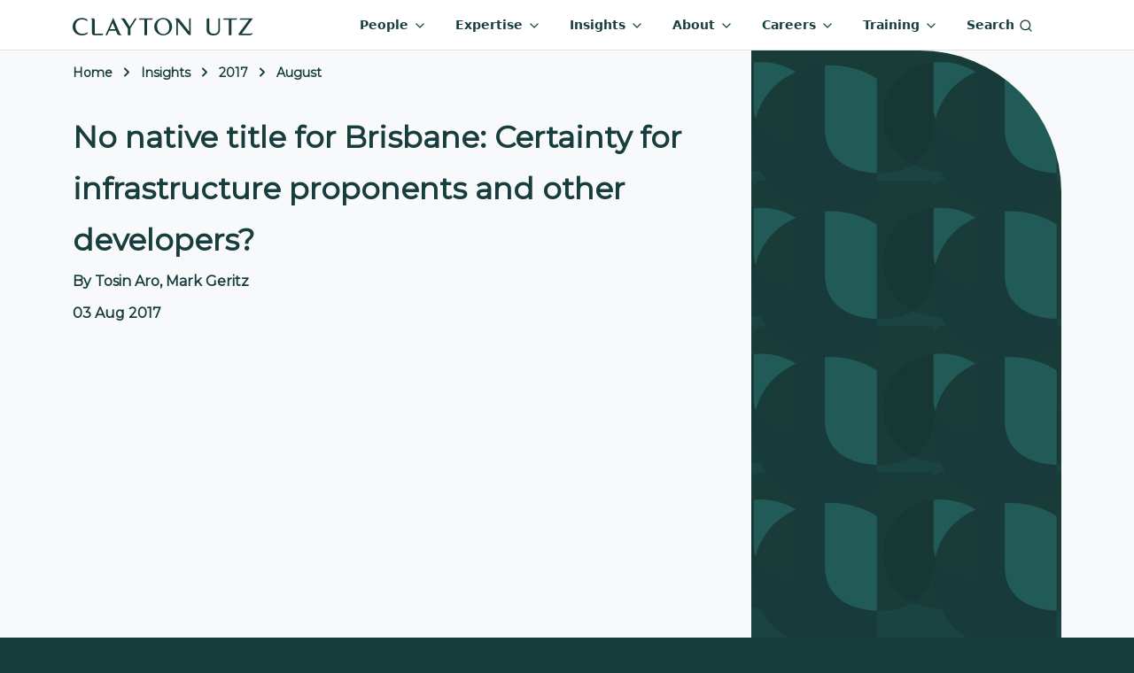

--- FILE ---
content_type: text/html; charset=utf-8
request_url: https://www.claytonutz.com/insights/2017/august/no-native-title-for-brisbane-certainty-for-infrastructure-proponents-and-other-developers
body_size: 12245
content:




<!DOCTYPE html>
<html lang="en" class="d-flex flex-column" style="background: var(--dark-green); background-image: url(/img/bg-pattern-midnight-transparent.webp);">

<head>
    <title>No native title for Brisbane: Certainty for infras... | Clayton Utz</title>
    
	
    <meta property="og:image" content="https://www.claytonutz.com/cfimages/CU-Insights.webp/public" />


    <meta charset="utf-8">
    <meta http-equiv="X-UA-Compatible" content="IE=edge" />
    <meta name="viewport" content="width=device-width, initial-scale=1" />
    <meta name="referrer" content="unsafe-url" />
        <meta name="description" content="The Full Federal Court has confirmed that native title no longer exists anywhere in Brisbane." />
    
	
    <link rel="canonical" href="https://www.claytonutz.com/insights/2017/august/no-native-title-for-brisbane-certainty-for-infrastructure-proponents-and-other-developers" />


    <!-- Montserrat font -->
    <link rel="preconnect" crossorigin href="https://fonts.googleapis.com">
    <link rel="preconnect" crossorigin href="https://fonts.gstatic.com">
    <link rel="preload" as="style" href="https://fonts.googleapis.com/css2?family=Montserrat&amp;display=swap">
    <link rel="stylesheet" href="https://fonts.googleapis.com/css2?family=Montserrat&amp;display=swap">
    <!-- End Montserrat font -->
    <!--BEGIN QUALTRICS WEBSITE FEEDBACK SNIPPET-->

    <script type='text/javascript'>

        (function(){var g=function(e,h,f,g){

        this.get=function(a){for(var a=a+"=",c=document.cookie.split(";"),b=0,e=c.length;b<e;b++){for(var d=c[b];" "==d.charAt(0);)d=d.substring(1,d.length);if(0==d.indexOf(a))return d.substring(a.length,d.length)}return null};

        this.set=function(a,c){var b="",b=new Date;b.setTime(b.getTime()+6048E5);b="; expires="+b.toGMTString();document.cookie=a+"="+c+b+"; path=/; "};

        this.check=function(){var a=this.get(f);if(a)a=a.split(":");else if(100!=e)"v"==h&&(e=Math.random()>=e/100?0:100),a=[h,e,0],this.set(f,a.join(":"));else return!0;var c=a[1];if(100==c)return!0;switch(a[0]){case "v":return!1;case "r":return c=a[2]%Math.floor(100/c),a[2]++,this.set(f,a.join(":")),!c}return!0};

        this.go=function(){if(this.check()){var a=document.createElement("script");a.type="text/javascript";a.src=g;document.body&&document.body.appendChild(a)}};

        this.start=function(){var t=this;"complete"!==document.readyState?window.addEventListener?window.addEventListener("load",function(){t.go()},!1):window.attachEvent&&window.attachEvent("onload",function(){t.go()}):t.go()};};

        try{(new g(100,"r","QSI_S_ZN_eE98P0ThYtV4Z8O","https://znee98p0thytv4z8o-claytonutz.siteintercept.qualtrics.com/SIE/?Q_ZID=ZN_eE98P0ThYtV4Z8O")).start()}catch(i){}})();

    </script>
    <div id='ZN_eE98P0ThYtV4Z8O'><!--DO NOT REMOVE-CONTENTS PLACED HERE--></div>

    <!--END WEBSITE FEEDBACK SNIPPET-->

    <script type="text/javascript">
        (function() {
          var didInit = false;
          function initMunchkin() {
            if(didInit === false) {
              didInit = true;
              Munchkin.init('682-JJA-780');
            }
          }
          var s = document.createElement('script');
          s.type = 'text/javascript';
          s.async = true;
          s.src = '//munchkin.marketo.net/munchkin.js';
          s.onreadystatechange = function() {
            if (this.readyState == 'complete' || this.readyState == 'loaded') {
              initMunchkin();
            }
          };
          s.onload = initMunchkin;
          document.getElementsByTagName('head')[0].appendChild(s);
        })();
    </script>
    <script type="text/javascript">

        (function(c,l,a,r,i,t,y){

            c[a]=c[a]||function(){(c[a].q=c[a].q||[]).push(arguments)};

            t=l.createElement(r);t.async=1;t.src="https://www.clarity.ms/tag/"+i;

            y=l.getElementsByTagName(r)[0];y.parentNode.insertBefore(t,y);

        })(window, document, "clarity", "script", "btggj6d6q9");

    </script>

    <style>
        
    </style>


    <link href="/sb/registered-css-bundle.css.v7" rel="stylesheet" />
    
</head>
<!-- Google tag (gtag.js) -->
<script async src="https://www.googletagmanager.com/gtag/js?id=G-JJ6H86W41E"></script>
<script>
    window.dataLayer = window.dataLayer || [];
    function gtag(){dataLayer.push(arguments);}
    gtag('js', new Date());

    gtag('config', 'G-JJ6H86W41E');
</script>

<!-- Start of HubSpot Embed Code -->

<script type="text/javascript" id="hs-script-loader" async defer src="//js-ap1.hs-scripts.com/441881041.js"></script>

<!-- End of HubSpot Embed Code -->

<body class="flex-grow-1" data-content-id="3820" data-content-key="8640ee35-64dc-4d1b-adfe-5f0a44e99b5d" data-content-folderpath="-1,1248,1483,3628,3797,3820" data-content-url="/insights/2017/august/no-native-title-for-brisbane-certainty-for-infrastructure-proponents-and-other-developers">
    <form method="post" id="form-pageview">
        <input type="hidden" name="key" value="8640ee35-64dc-4d1b-adfe-5f0a44e99b5d" />
        <input type="hidden" name="url" value="/insights/2017/august/no-native-title-for-brisbane-certainty-for-infrastructure-proponents-and-other-developers" />
        <input type="hidden" name="folderPath" value="-1,1248,1483,3628,3797,3820" />
    <input name="__RequestVerificationToken" type="hidden" value="CfDJ8L3vD7YZNaVBswHkuV2gCDE_mID-HEH5q_QY2qCzc6tVEVTuqMbCsmTnqbJKq1Kt8iRUcBPGo51oP8OuYdVjHf1Bx08d5hAhQLvX0WUw6IUJ-iEJQbFg8D9BHoAq0t23vAhvGwI35Q4q80h7Ch8vWNI" /></form>

    

<nav id="top-nav" class="navbar navbar-expand-lg">
    <div class="container">
        <a class="navbar-brand" href="/" aria-label="Home">
            <img src="https://www.claytonutz.com/cfimages/claytonutz.svg/public" alt="" width="204" height="20" />
        </a>
        <div>
            <a class="me-3 d-lg-none" aria-current="page" href="#collapse-nav-search" role="button"
               data-bs-toggle="collapse" data-hide-again="true" data-hide=".nav-level-1" aria-expanded="false">
                <i class="icon-s2" data-feather="search"></i>
            </a>
            <button class="navbar-toggler" type="button" data-bs-toggle="offcanvas"
                    data-bs-target="#navbarSupportedContent" aria-controls="navbarSupportedContent" aria-expanded="false"
                    aria-label="Toggle navigation">
                <span class="navbar-toggler-icon"></span>
            </button>
        </div>
        <div class="offcanvas offcanvas-end" id="navbarSupportedContent">
            <div class="offcanvas-header">
                <img src="https://www.claytonutz.com/cfimages/claytonutz.svg/public" alt="" width="204" height="20" />
                <button type="button" class="btn-close" data-hide=".collapse" data-bs-dismiss="offcanvas"
                        aria-label="Close"></button>
            </div>
            <ul class="mb-2 mb-lg-0 me-3 navbar-nav justify-content-end">
                <li class="nav-item dropdown">
                    <a class="nav-link" href="#collapse-nav-people" role="button" data-bs-toggle="collapse"
                       data-hide-again="true" data-hide=".nav-level-1" aria-expanded="false"
                       aria-controls="collapse-nav-people">
                        People <i class="icon-s1 d-none d-xl-inline" data-feather="chevron-down"></i>
                    </a>
                </li>
                <li class="nav-item dropdown">
                    <a class="nav-link " href="#collapse-nav-expertise" role="button" data-bs-toggle="collapse"
                       data-hide-again="true" data-hide=".nav-level-1" aria-expanded="false">
                        Expertise <i class="icon-s1 d-none d-xl-inline" data-feather="chevron-down"></i>
                    </a>
                </li>
                <li class="nav-item dropdown">
                    <a class="nav-link" href="#collapse-nav-insights" role="button" data-bs-toggle="collapse"
                       data-hide-again="true" data-hide=".nav-level-1" aria-expanded="false">
                        Insights <i class="icon-s1 d-none d-xl-inline" data-feather="chevron-down"></i>
                    </a>
                </li>
                <li class="nav-item dropdown">
                    <a class="nav-link " href="#collapse-nav-about" role="button" data-bs-toggle="collapse"
                       data-hide-again="true" data-hide=".nav-level-1" aria-expanded="false">
                        About <i class="icon-s1 d-none d-xl-inline" data-feather="chevron-down"></i>
                    </a>
                </li>
                <li class="nav-item dropdown">
                    <a class="nav-link " href="#collapse-nav-careers" role="button" data-bs-toggle="collapse"
                       data-hide-again="true" data-hide=".nav-level-1" aria-expanded="false">
                        Careers <i class="icon-s1 d-none d-xl-inline" data-feather="chevron-down"></i>
                    </a>
                </li>
                <li class="nav-item dropdown">
                    <a class="nav-link " href="#collapse-nav-training" role="button" data-bs-toggle="collapse"
                       data-hide-again="true" data-hide=".nav-level-1" aria-expanded="false">
                        Training <i class="icon-s1 d-none d-xl-inline" data-feather="chevron-down"></i>
                    </a>
                </li>
                <li class="nav-item d-none d-lg-block">
                    <a class="nav-link" aria-current="page" href="#collapse-nav-search" role="button"
                       data-bs-toggle="collapse" data-hide-again="true" data-hide=".nav-level-1"
                       aria-expanded="false">Search <i class="icon-s1" data-feather="search"></i></a>
                </li>
            </ul>
        </div>
        <!-- #region People DropDown -->
        <div class="collapse collapse-nav nav-level-1" id="collapse-nav-people">
            <div class="card card-body">
                <div class="container">
                    <div class="row">
                        <div class="col-12 col-lg-4">
                            <div class="bg-green h-100">
                                <div class="bg-body h-100" style="border-bottom-right-radius:5rem;">
                                    <div class="d-flex d-lg-none display-8 mb-4" data-hide=".collapse">
                                        <i class="me-2 icon-s1" data-feather="chevron-left"></i> Menu
                                    </div>
                                    <div class="display-2">People</div>
                                    <p>
                                        Your partners in success, blending deep legal knowledge with a genuine
                                        understanding of your needs.
                                    </p>
                                    <a href="/people" class="btn btn-primary btn-exp">Explore all people</a>
                                </div>
                            </div>
                        </div>

                        <div class="col-12 col-lg-8">
                            <div class="d-none d-lg-block">
                                <div class="display-3 mb-3">Find people by name</div>
                                <div class="d-flex justify-content-between py-1 cusearch-autocomplete-container mb-5 mb-lg-0 position-relative">
                                    <div class="me-2 flex-grow-1">
                                        <input autocomplete="off" type="text" data-doctypes="peopleProfile" data-searchfields="Name,SearchBoosters" class="rounded-pill w-100 cusearch-autocomplete-input" />
                                        <div class="cusearch-autocomplete-results hidden">
                                            <div class="cusearch-autocomplete-results-inner">
                                            </div>
                                        </div>
                                    </div>
                                    <button type="button"
                                            class="btn btn-primary btn-icon col rounded-pill ms-1 autocomplete-people-btn"
                                            style="flex: 0 0 82px;">
                                        <i data-feather="search"></i>
                                    </button>
                                </div>
                            </div>
                            <div class="display-3 my-3">Explore people by service</div>
                            <div class="nav-tile-ctr">
                                <a class="nav-tile"
                                   href="/search/people-search?keyword=&expertise=f8f2f1d8a874495a8417261443d861c6&SortBy=T">
                                    <img alt="" width="48" height="48" src="https://www.claytonutz.com/cfimages/Advisory.svg/public" data-class="services-list-icons icon-s3">
                                    Advisory
                                </a>
                                <a class="nav-tile align-items-center"
                                   href="/search/people-search?keyword=&expertise=4228543cb2ad445eb202ddc896ab84cf&SortBy=T">
                                    <img alt="" width="48" height="48" src="https://www.claytonutz.com/cfimages/Disputes.svg/public" data-class="services-list-icons icon-s3">
                                    Disputes
                                </a>
                                <a class="nav-tile"
                                   href="/search/people-search?keyword=&expertise=fc783d0f43234165b79b9b06a1b68dd0&SortBy=T">
                                    <img alt="" width="48" height="48" src="https://www.claytonutz.com/cfimages/Projects.svg/public" data-class="services-list-icons icon-s3">
                                    Projects
                                </a>
                                <a class="nav-tile"
                                   href="/search/people-search?keyword=&expertise=c74f545495e04ba99cb69170278d3e3a&SortBy=T">
                                    <img alt="" width="48" height="48" src="https://www.claytonutz.com/cfimages/Regulatory.svg/public" data-class="services-list-icons icon-s3">
                                    Regulatory
                                </a>
                                <a class="nav-tile"
                                   href="/search/people-search?keyword=&expertise=30111355416f410386c58b2cf8007aaa&SortBy=T">
                                    <img alt="" width="48" height="48" src="https://www.claytonutz.com/cfimages/Transactional.svg/public" classdata-class="services-list-icons icon-s3">
                                    Transactions
                                </a>
                            </div>
                        </div>
                    </div>
                </div>
            </div>
        </div>
        <!-- #endregion -->
        <!-- #region expertise -->
        <div class="collapse collapse-nav nav-level-1" id="collapse-nav-expertise">
            <div class="card card-body">
                <div class="container">
                    <div class="row">
                        <div class="col-sm-12 col-md-4">
                            <div>
                                <div class="d-flex d-lg-none display-8 mb-4" data-hide=".collapse">
                                    <i class="me-2 icon-s1" data-feather="chevron-left"></i> Menu
                                </div>

                                <div class="display-2">Expertise</div>
                                <p>
                                    Whatever your business needs, we've got the expertise to help you succeed.
                                </p>
                                <a href="/expertise" class="btn btn-primary rounded-pill mb-4">
                                    Explore
                                    all expertise
                                </a>
                            </div>
                        </div>
                        <div class="col-sm-12 col-md-4">
                            <div class="display-4 mb-2">Find services</div>
                            <a href="/services/advisory"
                               class="color-dark-green nav-li2 me-3">
                                <img alt="" src="https://www.claytonutz.com/cfimages/Advisory.svg/public" width="48" height="48" class="services-list-icons icon-s2">
                                Advisory
                            </a>
                            <a href="/services/dispute-resolution"
                               class="color-dark-green nav-li2 me-3">
                                <img alt="" src="https://www.claytonutz.com/cfimages/Disputes.svg/public" width="48" height="48" class="services-list-icons icon-s2">Disputes
                            </a>
                            <a href="/services/projects"
                               class="color-dark-green nav-li2 me-3">
                                <img alt="" src="https://www.claytonutz.com/cfimages/Projects.svg/public" width="48" height="48" class="services-list-icons icon-s2">
                                Projects
                            </a>
                            <a href="/services/regulatory"
                               class="color-dark-green nav-li2 me-3">
                                <img alt="" src="https://www.claytonutz.com/cfimages/Regulatory.svg/public" width="48" height="48" class="services-list-icons icon-s2">
                                Regulatory
                            </a>
                            <a href="/services/transactions"
                               class="color-dark-green nav-li2 me-3">
                                <img alt="" src="https://www.claytonutz.com/cfimages/Transactional.svg/public" width="48" height="48" class="services-list-icons icon-s2">
                                Transactions
                            </a>
                        </div>
                        <div class="col-sm-12 col-md-4 transition-zero nav-expertise-sub md-mh-330" id="expertise-spotlight">
                            <div class="display-4 mb-2">Explore by sector</div>

                            <a href="/sectors/consumer-retail" class="nav-li2">
                                <img alt="" width="32" height="32" src="https://www.claytonutz.com/cfimages/Retail.svg/public" data-class="icon-s2">
                                Consumer &amp; Retail
                            </a>
                            <a href="/sectors/digital-economy" class="nav-li2">
                                <img alt="" width="32" height="32" src="https://www.claytonutz.com/cfimages/Digital Economy.svg/public" data-class="icon-s2">
                                Digital Economy
                            </a>
                            <a href="/sectors/energy" class="nav-li2">
                                <img alt="" width="32" height="32" src="https://www.claytonutz.com/cfimages/Energy.svg/public" data-class="icon-s2">
                                Energy
                            </a>
                            <a href="/sectors/esg-sustainable-business" class="nav-li2">
                                <img alt="" width="32" height="32" src="https://www.claytonutz.com/cfimages/ESG.svg/public" data-class="icon-s2">
                                ESG &amp; Sustainable Business
                            </a>
                            <a href="/sectors/financial-services" class="nav-li2">
                                <img alt="" width="32" height="32" src="https://www.claytonutz.com/cfimages/Banks.svg/public" data-class="icon-s2">
                                Financial Services
                            </a>
                            <a href="/sectors/healthcare-pharmaceuticals" class="nav-li2">
                                <img alt="" width="32" height="32" src="https://www.claytonutz.com/cfimages/Health.svg/public" data-class="icon-s2">
                                Healthcare &amp; Pharmaceuticals
                            </a>
                            <a href="/sectors/housing" class="nav-li2">
                                <img alt="" width="32" height="32" src="https://www.claytonutz.com/cfimages/Housing.svg/public" data-class="icon-s2">
                                Housing
                            </a>
                            <a href="/sectors/infrastructure" class="nav-li2">
                                <img alt="" width="32" height="32" src="https://www.claytonutz.com/cfimages/Infrastructure.svg/public" data-class="icon-s2">
                                Infrastructure
                            </a>
                            <a href="/sectors/logistics-supply-chains" class="nav-li2">
                                <img alt="" width="32" height="32" src="https://www.claytonutz.com/cfimages/Logistics.svg/public" data-class="icon-s2">
                                Logistics &amp; Supply Chains
                            </a>
                            <a href="/sectors/mining-critical-minerals" class="nav-li2">
                                <img alt="" width="32" height="32" src="https://www.claytonutz.com/cfimages/Mining.svg/public" data-class="icon-s2">
                                Mining &amp; Critical Minerals
                            </a>
                            <a href="/sectors/private-capital" class="nav-li2">
                                <img alt="" width="32" height="32" src="https://www.claytonutz.com/cfimages/Capital.svg/public" data-class="icon-s2">
                                Private Capital
                            </a>
                            <a href="/sectors/public-sector" class="nav-li2">
                                <img alt="" width="32" height="32" src="https://www.claytonutz.com/cfimages/Government.svg/public" data-class="icon-s2">
                                Public Sector
                            </a>
                            <a href="/sectors/sports-media" class="nav-li2">
                                <img alt="" width="32" height="32" src="https://www.claytonutz.com/cfimages/Sports Media.svg/public" data-class="icon-s2">
                                Sports &amp; Media
                            </a>
                        </div>
                    </div>
                </div>
            </div>
        </div>
        <!-- #endregion expertise-->
        <!-- #region insights -->
        <div class="collapse collapse-nav nav-level-1" id="collapse-nav-insights">
            <div class="card card-body">
                <div class="container">
                    <div class="row">
                        <div class="d-flex d-lg-none display-8 mb-4" data-hide=".collapse">
                            <i class="me-2 icon-s1"
                               data-feather="chevron-left"></i> Menu
                        </div>
                        <div class="col-12 col-lg-4">
                            <div class="bg-green h-100">
                                <div class="bg-body h-100" style="border-bottom-right-radius:5rem;">
                                    <div class="display-4 mb-2">Insights</div>
                                    <p class="pe-4">
                                        Access insights that resonate with you – where current knowledge meets your
                                        ever-evolving legal and business requirements.
                                    </p>
                                    <a href="/insights" class="btn btn-primary btn-exp">Explore all insights</a>
                                </div>
                            </div>
                        </div>

                        <div class="col-12 col-lg-8">
                            <div class="d-none d-lg-block">
                                <div class="display-3 mb-3">Find insights by keyword</div>
                                <div class="d-flex justify-content-between py-1 cusearch-autocomplete-container mb-5 mb-lg-0 position-relative">
                                    <div class="me-2 flex-grow-1">
                                        <input autocomplete="off" type="text" data-doctypes="insight" class="rounded-pill w-100 cusearch-autocomplete-input" />
                                        <div class="cusearch-autocomplete-results hidden">
                                            <div class="cusearch-autocomplete-results-inner">
                                            </div>
                                        </div>
                                    </div>
                                    <button type="button"
                                            class="btn btn-primary btn-icon col rounded-pill ms-1 autocomplete-insights-btn"
                                            style="flex: 0 0 82px;">
                                        <i data-feather="search"></i>
                                    </button>
                                </div>
                            </div>
                            <div class="display-3 my-3">Explore insights by service</div>
                            <div class="nav-tile-ctr">
                                <a class="nav-tile"
                                   href="/search/insights-search?keyword=&expertise=f8f2f1d8a874495a8417261443d861c6">
                                    <img alt="" src="https://www.claytonutz.com/cfimages/Advisory.svg/public" width="48" height="48" class="services-list-icons icon-s3">
                                    Advisory
                                </a>
                                <a class="nav-tile align-items-center"
                                   href="/search/insights-search?keyword=&expertise=4228543cb2ad445eb202ddc896ab84cf">
                                    <img alt="" src="https://www.claytonutz.com/cfimages/Disputes.svg/public" width="48" height="48" class="services-list-icons icon-s3">
                                    Disputes
                                </a>
                                <a class="nav-tile"
                                   href="/search/insights-search?keyword=&expertise=fc783d0f43234165b79b9b06a1b68dd0">
                                    <img alt="" src="https://www.claytonutz.com/cfimages/Projects.svg/public" width="48" height="48" class="services-list-icons icon-s3">
                                    Projects
                                </a>
                                <a class="nav-tile"
                                   href="/search/insights-search?keyword=&expertise=c74f545495e04ba99cb69170278d3e3a">
                                    <img alt="" src="https://www.claytonutz.com/cfimages/Regulatory.svg/public" width="48" height="48" class="services-list-icons icon-s3">
                                    Regulatory
                                </a>
                                <a class="nav-tile"
                                   href="/search/insights-search?keyword=&expertise=30111355416f410386c58b2cf8007aaa">
                                    <img alt="" src="https://www.claytonutz.com/cfimages/Transactional.svg/public" width="48" height="48" class="services-list-icons icon-s3">
                                    Transactions
                                </a>
                            </div>
                        </div>
                    </div>
                </div>
            </div>
        </div>
        <!-- #endregion insights-->
        <!-- #region training dropdown -->
        <div class="collapse collapse-nav nav-level-1" id="collapse-nav-training">
            <div class="card card-body">
                <div class="container">
                    <div class="row gx-3">
                        <div class="d-flex d-lg-none display-8 mb-4" data-hide=".collapse">
                            <i class="me-2 icon-s1"
                               data-feather="chevron-left"></i> Menu
                        </div>

                        <div class="col-12 col-md-4">
                            <div class="display-4 mb-2">Training</div>
                            <p>Training that's not just about learning, but about advancing your career.</p>
                            <a href="/training-program" class="btn-exp btn btn-outline-secondary">Explore</a>
                        </div>
                        <div class="col-12 col-md-4">
                            <div class="display-4 mb-2">Explore</div>
                            <a href="/training-program/all-available-training?keyword=" class="nav-li">
                                Search available training
                            </a>
                            <a href="/training-program/customised-training" class="nav-li">
                                Customised
                                training
                            </a>
                            <a href="https://cletv.claytonutz.com" class="nav-li">CLE TV</a>
                        </div>
                        <div class="col-12 col-md-4">
                            <div class="display-4 mb-2">Training areas</div>
                            <a href="/training-program/negotiation-skills" class="nav-li">Negotiation skills</a>
                            <a href="/training-program/public-sector" class="nav-li">Public sector law</a>
                            <a href="/training-program/contract-law" class="nav-li">Contract law</a>
                            <a href="/training-program/commercial-litigation" class="nav-li">Commercial litigation</a>
                            <a href="/training-program/energy-and-resources" class="nav-li">Energy and resource law</a>
                            <a href="/training-program/intellectual-property-technology-training" class="nav-li">
                                Intellectual
                                property and technology
                            </a>
                        </div>
                    </div>
                </div>
            </div>
        </div>
        <!-- #endregion -->
        <!-- #region careers dropdown -->
        <div class="collapse collapse-nav nav-level-1" id="collapse-nav-careers">
            <div class="card card-body">
                <div class="container">
                    <div class="row gx-3">
                        <div class="d-flex d-lg-none display-8 mb-4" data-hide=".collapse">
                            <i class="me-2 icon-s1"
                               data-feather="chevron-left"></i> Menu
                        </div>

                        <div class="col-12 col-md-4">
                            <div class="display-4 mb-2">Careers</div>
                            <p>
                                Build a career that's as individual as you are, in an environment that celebrates your
                                unique talents.
                            </p>
                            <a href="/careers" class="btn-exp btn btn-outline-secondary">Explore</a>
                        </div>
                        <div class="col-12 col-md-4">
                            <div class="display-4 mb-2">Explore Careers</div>
                            <a href="/careers/legal-professionals" class="nav-li">Legal Professionals</a>
                            <a href="/careers/forensic-technology-services" class="nav-li">Forensic & Technology Services</a>
                            <a href="/careers/business-advisory-services" class="nav-li">Business Advisory Services</a>
                            <a href="/careers/cu-connect" class="nav-li">CU Connect - Contracting Opportunities</a>
                            <a href="/careers/early-careers" class="nav-li">Early Careers</a>
                        </div>
                        <div class="col-12 col-md-4">
                            <div class="display-4 mb-2 mt-4 mt-lg-0">Apply</div>
                            <a target="_blank" href="https://claytonutz.wd3.myworkdayjobs.com/Claytonutz1"
                               class="btn btn-outline-secondary rounded-pill">See our current opportunities</a>
                        </div>
                    </div>
                </div>
            </div>
        </div>
        <!-- #endregion -->
        <!-- #region about -->
        <div class="collapse collapse-nav nav-level-1" id="collapse-nav-about">
            <div class="card card-body">
                <div class="container">
                    <div class="row gx-3">
                        <div class="d-flex d-lg-none display-8 mb-4" data-hide=".collapse">
                            <i class="me-2 icon-s1"
                               data-feather="chevron-left"></i> Menu
                        </div>

                        <div class="col-12 col-md-4">
                            <div class="display-4 mb-2">About</div>
                            <p class="pe-5">
                                As one of Australia's leading law firms,
                                Clayton Utz gives confident, innovative and incisive legal advice.
                            </p>
                            <a href="/about" class="btn-exp btn btn-outline-secondary">Explore</a>
                        </div>
                        <div class="col-12 col-md-8">
                            <div class="display-4 mb-3">Discover</div>
                            <div class="row">
                                <div class="col-12 col-md-4">
                                    <div class="display-5 mb-2">Who we are</div>
                                    <ul class="list-unstyled">
                                        <li class="nav-li">
                                            <a href="/about/media-releases?keyword=&SortBy=DDesc">Media & News</a>
                                        </li>
                                        <li class="nav-li">
                                            <a href="/about/awards">Awards</a>
                                        </li>
                                        <li class="nav-li">
                                            <a href="/about/firm-structure">Firm Structure</a>
                                        </li>
                                        <li class="nav-li">
                                            <a href="/about/alumniplus">Alumni</a>
                                        </li>
                                    </ul>
                                </div>
                                <div class="col-12 col-md-4">
                                    <div class="display-5 mb-2">Our impact</div>
                                    <ul class="list-unstyled">
                                        <li class="nav-li">
                                            <a href="/about/pro-bono-practice/pro-bono-at-clayton-utz">Pro Bono</a>
                                        </li>
                                        <li class="nav-li">
                                            <a href="/about/clayton-utz-and-the-arts">
                                                Clayton
                                                Utz and the arts
                                            </a>
                                        </li>
                                        <li class="nav-li">
                                            <a href="/about/esg">ESG</a>
                                        </li>
                                    </ul>
                                </div>
                                <div class="col-12 col-md-4">
                                    <div class="display-5 mb-2">Where we are</div>
                                    <ul class="list-unstyled">
                                        <li class="nav-li">
                                            <a href="/about/brisbane-office">Brisbane</a>
                                        </li>
                                        <li class="nav-li">
                                            <a href="/about/canberra-office">Canberra</a>
                                        </li>
                                        <li class="nav-li">
                                            <a href="/about/darwin-office">Darwin</a>
                                        </li>
                                        <li class="nav-li">
                                            <a href="/about/melbourne-office">Melbourne</a>
                                        </li>
                                        <li class="nav-li">
                                            <a href="/about/perth-office">Perth</a>
                                        </li>
                                        <li class="nav-li">
                                            <a href="/about/sydney-office">Sydney</a>
                                        </li>
                                    </ul>
                                </div>
                            </div>
                        </div>
                        <div class="col-12 col-md-4">
                        </div>
                    </div>
                </div>
            </div>
        </div>
        <!-- #endregion about-->
        <!-- #region search -->
        <div class="collapse collapse-nav nav-level-1" id="collapse-nav-search">
            <div class="card card-body">
                <div class="container nav-search-container">
                    <div class="display-2">Search</div>
                    <div class="d-flex justify-content-between py-1 cusearch-autocomplete-container">
                        <div class="position-relative col-8 col-md-10 me-2">
                            <input autocomplete="off" type="text" class="rounded-pill w-100 cusearch-autocomplete-input" />

                            <div class="cusearch-autocomplete-results hidden">
                                <div class="cusearch-autocomplete-results-inner">
                                </div>
                            </div>
                        </div>
                        <button type="button" class="btn btn-primary btn-icon col rounded-pill ms-1 autocomplete-btn" aria-label="Search">
                            <i data-feather="search"></i>
                        </button>
                    </div>
                </div>
            </div>
        </div>
        <!-- #endregion search-->
    </div>
</nav>

<style>
    .transition-zero {
        transition: none;
    }

    li.nav-item {
        margin: 0 0.5rem;
    }

    .navbar .collapse-nav {
        position: absolute;
        top: 100%;
        width: 100%;
        left: 0px;
        z-index: 1046;
    }

    .btn {
        border-radius: 0
    }

    .nav-search-container {
        max-width: 800px;
    }

    #top-nav .display-2 {
        padding-bottom: 1rem;
    }

    .nav-li {
        display: flex;
        justify-content: space-between;
        margin-right: 1rem;
        margin-bottom: 1rem;
        border-bottom: var(--bs-border-width) var(--bs-border-style) var(--bs-border-color) !important;
    }

    .nav-li2 {
        display: flex;
        align-items: center;
        border-bottom: var(--bs-border-width) var(--bs-border-style) var(--bs-border-color) !important;
        margin-bottom: 1rem;
    }

    .nav-tile {
        margin: 0.25rem;
        color: var(--dark-green);
        flex-direction: row;
        display: flex;
        align-items: center;
    }

    .nav-tile-ctr {
        display: flex;
        flex-wrap: wrap;
        justify-content: space-between;
    }

    .btn-exp {
        border-radius: 50rem;
        margin-top: 1rem;
        margin-bottom: 3rem;
        padding-left: 1rem;
        padding-right: 1rem;
    }

    @media (min-width: 768px) {
        .nav-tile {
            flex-direction: column !important;
            align-items: baseline;
        }
    }

    @media (max-width: 768px) {
        .nav-tile-ctr {
            flex-direction: column;
        }
    }

    @media (max-width: 992px) {
        .btn-exp {
            margin-bottom: 1rem;
        }
    }
</style>
<main id="page-content" role="main" class="position-relative d-flex flex-column flex-grow-1">
	

<script defer src="/scripts/chartjs.umd.min.js"></script>
<script defer src="/scripts/chartjs-data-labels.min.js"></script>
<script defer src="/scripts/chartjshelper.min.js"></script>

<div class="bg-body-tertiary">
    <div class="container">
        <div class="d-lg-flex">
            <div class="flex-grow-1 pe-4">
                    <div id="breadcrumbs-container" class="d-flex justify-content-between pt-3">
        <ol itemscope="" itemtype="https://schema.org/BreadcrumbList" class="breadcrumb" aria-labelledby="breadcrumblabel">
                <li itemprop="itemListElement" itemscope="itemscope" itemtype="https://schema.org/ListItem"
                    class="breadcrumb-item">
                    <a itemprop="item" href="/"><span itemprop="name">Home</span></a>
                    <meta itemprop="position" content="1">
                </li>
                <li itemprop="itemListElement" itemscope="itemscope" itemtype="https://schema.org/ListItem"
                    class="breadcrumb-item">
                    <a itemprop="item" href="/insights"><span itemprop="name">Insights</span></a>
                    <meta itemprop="position" content="2">
                </li>
                <li itemprop="itemListElement" itemscope="itemscope" itemtype="https://schema.org/ListItem"
                    class="breadcrumb-item">
                    <a itemprop="item" href="/insights/2017"><span itemprop="name">2017</span></a>
                    <meta itemprop="position" content="3">
                </li>
                <li itemprop="itemListElement" itemscope="itemscope" itemtype="https://schema.org/ListItem"
                    class="breadcrumb-item">
                    <a itemprop="item" href="/insights/2017/august"><span itemprop="name">August</span></a>
                    <meta itemprop="position" content="4">
                </li>

        </ol>
    </div>

                <div class="d-flex justify-content-center flex-column py-3">
                    <div id="insights-heading-container" class="d-flex flex-column gap-4">
                        <h1>
                            No native title for Brisbane: Certainty for infrastructure proponents and other developers?
                        </h1>
                        <div class="display-7">
                            <div id="manual-authors" class="mb-3">
                                By Tosin Aro, Mark Geritz
                            </div>
                            <div class="d-flex gap-3">
                                    <div id="authors">
                                        03 Aug 2017
                                    </div>
                                <div id="ttr-container" class="d-flex ms-5">
                                    <span id="ttr" style="min-width: 200px">
                                        
                                    </span>
                                </div>
                            </div>
                        </div>
                    </div>
                </div>
            </div>
            <div class="d-none d-lg-flex hero-image-container">
                <img id="hero-image" src="/img/bg-pattern-midnight.webp" alt="">
            </div>
        </div>
    </div>
</div>
<div id="top-green-bar" class="bg-green py-5 curved-image-bottom-left mb-5">
    <div class="container">
        <p ><span>The Full Federal Court has confirmed that native title no longer exists anywhere in Brisbane.</span></p>
    </div>
</div>

<div class="umb-block-list">

<div class="  ">
    <div class="container">
        <div class="row">
            <div class="col">
                <p>While the recent clarification from the Full Federal Court that native title no longer exists over Brisbane will be welcomed in some quarters, it may prove to be the cause of uncertainty in other areas - particularly in relation to Aboriginal cultural heritage.</p>
<p><strong>What has just happened?</strong></p>
<p>In early 2015, Justice Jessup determined that native title does not exist in relation to any part of the area subject to native title claims brought on behalf of the Turrbal People and Yugara People (see Sandy on behalf of the Yugara People v State of Queensland (No 2) [2015] FCA 15 and Sandy on behalf of the Yugara People v State of Queensland (No 3) [2015] FCA 210).&nbsp; The combined claim area covered the bulk of the Brisbane metropolitan area.</p>
<p>Separate appeals brought by the native title parties were heard together by the Full Court of the Federal Court in November 2016.&nbsp; The Full Court handed down its judgment, dismissing both appeals, on 25 July 2017 (Sandy on behalf of the Yugara People v State of Queensland [2017] FCAFC 108).</p>
<p><strong>Reasons - connection and finality</strong></p>
<p>The Full Court agreed with the primary judge that neither of the appellants could demonstrate that they were:</p>
<p>the biological descendants of apical ancestors who were present in the claim area at sovereignty; or</p>
<p>members of a continuing society who, through successive generations since sovereignty, had continued to acknowledge and observe the traditional laws and customs by which they were connected to their claim area, and under which their native title rights and interests were said to be possessed.</p>
<p>While the Full Court acknowledged that the actions of settlers may have contributed to this interruption of connection, the Court adverted to longstanding authority (eg. Bodney v Bennell [2008] FCAFC 636) in finding that the "explanation of forced removal &hellip; is not directly relevant to the continuity finding".</p>
<p>For these reasons, neither of the appellants could obtain a determination that <strong>they</strong> hold native title in the claim area.&nbsp; The question, then, was whether the primary judge was right to further determine that native title did not exist <strong>at all</strong> over Brisbane.</p>
<p>The Full Court held that CG v Western Australia [2016] FCAFC 67 "authoritatively affirmed" that the Federal Court has the discretionary power to make a negative determination of native title.</p>
<p>In light of the long history of (unsuccessful) overlapping claims to the Brisbane metropolitan area, and the available anthropological research into the continuity of (any) traditional society in Brisbane, the Full Court agreed with the primary judge that there was no real prospect of other groups having potentially viable claims over the area.</p>
<p>The determination that native title does not exist over Brisbane therefore advanced the strong public interest in the finality of litigation.</p>
<p><strong>What the negative determination over Brisbane means for proponents</strong></p>
<p>For over two years, developers of projects in the Brisbane area have had to allow for the possibility of the negative determination being reversed on appeal.&nbsp; The Full Court's decision brings welcome certainty for such proponents (subject to any application for special leave to appeal to the High Court).</p>
<p>Ordinarily, a project proponent would need to consider whether statutory approvals or grants of tenure over land and waters (including the Brisbane River) would "affect native title".&nbsp; Any such approval or tenure would only be valid, to the extent it does affects native title, if it was covered by an applicable procedure in the Native Title Act 1993 (Cth).&nbsp; The negative determination over Brisbane means there is no longer a need to comply with any such procedures, resulting in both financial and time savings for proponents.</p>
<p>The negative determination <strong>does not</strong>, however, mean that proponents no longer need to comply with their obligations to avoid harm to Aboriginal cultural heritage.</p>
<p><strong>Future consultation with Aboriginal parties</strong></p>
<p>All land users have a duty of care to take reasonable and practicable measures to avoid harm to Aboriginal cultural heritage.&nbsp; This obligation applies everywhere, not only in relation to areas where native title may exist.&nbsp; The obligation therefore continues to apply in Brisbane.</p>
<p>Compliance with the "cultural heritage duty of care" typically requires consultation (and often also agreement) with the applicable "Aboriginal party".&nbsp; Where there are no current registered native title holders or claimants for an area, the Aboriginal party will be the claimant for the last of the registered claims over the area to have failed.&nbsp; There are two Aboriginal parties for most of Brisbane, being the former registered claimants for the Turrbal People and Jagera People #2 claims.</p>
<p>Ordinarily, an Aboriginal party who is a former registered claimant will be replaced as Aboriginal party by a new registered claimant over the same area.&nbsp; The consequence of the negative determination over Brisbane, however, is that there can be no new native title claims over Brisbane.&nbsp; There is therefore no prospect of the current Aboriginal parties being replaced.</p>
<p>While this is of no immediate consequence, issues will be raised over the medium term as the members of these Aboriginal parties inevitably advance in years and pass on.&nbsp; The Aboriginal Cultural Heritage Act 2003 provides for Aboriginal parties in these circumstances to be succeeded by the members of their old native title claim groups.&nbsp; How this succession will work in practice (including with regard to issues such as who will need to execute cultural heritage management plans or other agreements in these circumstances) - particularly if the old native title claim group has become dysfunctional - is an emerging issue, and legislative, judicial or policy guidance will be required.</p>
<p>So, in summary, while the recent decision brings certainty today, uncertainty is likely to again confront project proponents in the foreseeable future.</p>
            </div>
        </div>
    </div>
</div></div>




<div id="qualtrics-insight-survey" class="container mt-3">
</div>


    <section id="get-in-touch" class="git-cards container my-5">
        <div class="row g-3">
            <div class="col-12 git-title">
                <h2 class="fs-4 git-heading">Get in touch</h2>
            </div>


    <div class="col-12 col-md-6 col-xl-4">
        <article class="border d-flex overflow-hidden h-100" style="border-top-left-radius:3rem; ">
                    <a class="git-image-container image" href="/people/damien-gardiner">
                        <img alt="" src="https://www.claytonutz.com/cfimages/GardinerDamien_Square.webp/Git" class="git-image">
                    </a>
            <div class="overflow-hidden">
                <div>
                    <div class="mb-0 mt-1">
                            <a class="d-block dark-green display-5 text-ellipses" href="/people/damien-gardiner">
                                Damien Gardiner
                            </a>

                        <div class="git-jobtitle text-ellipses display-8 fw-normal">
Partner                                <span>•</span>
                                <span>Melbourne</span>
                        </div>
                    </div>
                    <div class="d-flex flex-column mt-1 git-buttons">
                                <a href="tel:&#x2B;61 3 9286 6529" class="align-items-center d-flex display-8 p-1 fw-normal">
                                    <svg xmlns="http://www.w3.org/2000/svg" width="24" height="24" viewBox="0 0 24 24" fill="none" stroke="currentColor" stroke-width="2" stroke-linecap="round" stroke-linejoin="round" class="feather feather-phone icon-s1 me-1"><path d="M22 16.92v3a2 2 0 0 1-2.18 2 19.79 19.79 0 0 1-8.63-3.07 19.5 19.5 0 0 1-6-6 19.79 19.79 0 0 1-3.07-8.67A2 2 0 0 1 4.11 2h3a2 2 0 0 1 2 1.72 12.84 12.84 0 0 0 .7 2.81 2 2 0 0 1-.45 2.11L8.09 9.91a16 16 0 0 0 6 6l1.27-1.27a2 2 0 0 1 2.11-.45 12.84 12.84 0 0 0 2.81.7A2 2 0 0 1 22 16.92z"></path></svg>
                                    <div>&#x2B;61 3 9286 6529</div>
                                </a>
                        <a href="/cdn-cgi/l/email-protection#ef8b888e9d8b86818a9daf8c838e969b80819a9b95c18c8082" class="align-items-center d-flex display-8 p-1 fw-normal">
                            <svg xmlns="http://www.w3.org/2000/svg" width="24" height="24" viewBox="0 0 24 24"
                                 fill="none" stroke="currentColor" stroke-width="2" stroke-linecap="round"
                                 stroke-linejoin="round" class="feather feather-mail icon-s1 me-1">
                                <path d="M4 4h16c1.1 0 2 .9 2 2v12c0 1.1-.9 2-2 2H4c-1.1 0-2-.9-2-2V6c0-1.1.9-2 2-2z">
                                </path>
                                <polyline points="22,6 12,13 2,6"></polyline>
                            </svg>
                            <div class="text-ellipses"><span class="__cf_email__" data-cfemail="b5d1d2d4c7d1dcdbd0c7f5d6d9d4ccc1dadbc0c1cf9bd6dad8">[email&#160;protected]</span></div>
                        </a>
                    </div>
                </div>
            </div>
        </article>
    </div>
    <div class="col-12 col-md-6 col-xl-4">
        <article class="border d-flex overflow-hidden h-100" style="border-top-left-radius:3rem; ">
                    <a class="git-image-container image" href="/people/majella-pollard">
                        <img alt="" src="https://www.claytonutz.com/cfimages/PollardMajella_Square.webp/Git" class="git-image">
                    </a>
            <div class="overflow-hidden">
                <div>
                    <div class="mb-0 mt-1">
                            <a class="d-block dark-green display-5 text-ellipses" href="/people/majella-pollard">
                                Majella Pollard
                            </a>

                        <div class="git-jobtitle text-ellipses display-8 fw-normal">
Partner                                <span>•</span>
                                <span>Brisbane</span>
                        </div>
                    </div>
                    <div class="d-flex flex-column mt-1 git-buttons">
                                <a href="tel:&#x2B;61 7 3292 7090" class="align-items-center d-flex display-8 p-1 fw-normal">
                                    <svg xmlns="http://www.w3.org/2000/svg" width="24" height="24" viewBox="0 0 24 24" fill="none" stroke="currentColor" stroke-width="2" stroke-linecap="round" stroke-linejoin="round" class="feather feather-phone icon-s1 me-1"><path d="M22 16.92v3a2 2 0 0 1-2.18 2 19.79 19.79 0 0 1-8.63-3.07 19.5 19.5 0 0 1-6-6 19.79 19.79 0 0 1-3.07-8.67A2 2 0 0 1 4.11 2h3a2 2 0 0 1 2 1.72 12.84 12.84 0 0 0 .7 2.81 2 2 0 0 1-.45 2.11L8.09 9.91a16 16 0 0 0 6 6l1.27-1.27a2 2 0 0 1 2.11-.45 12.84 12.84 0 0 0 2.81.7A2 2 0 0 1 22 16.92z"></path></svg>
                                    <div>&#x2B;61 7 3292 7090</div>
                                </a>
                        <a href="/cdn-cgi/l/email-protection#325f425d5e5e53405672515e534b465d5c4746481c515d5f" class="align-items-center d-flex display-8 p-1 fw-normal">
                            <svg xmlns="http://www.w3.org/2000/svg" width="24" height="24" viewBox="0 0 24 24"
                                 fill="none" stroke="currentColor" stroke-width="2" stroke-linecap="round"
                                 stroke-linejoin="round" class="feather feather-mail icon-s1 me-1">
                                <path d="M4 4h16c1.1 0 2 .9 2 2v12c0 1.1-.9 2-2 2H4c-1.1 0-2-.9-2-2V6c0-1.1.9-2 2-2z">
                                </path>
                                <polyline points="22,6 12,13 2,6"></polyline>
                            </svg>
                            <div class="text-ellipses"><span class="__cf_email__" data-cfemail="5c312c3330303d2e381c3f303d25283332292826723f3331">[email&#160;protected]</span></div>
                        </a>
                    </div>
                </div>
            </div>
        </article>
    </div>
    <div class="col-12 col-md-6 col-xl-4">
        <article class="border d-flex overflow-hidden h-100" style="border-top-left-radius:3rem; ">
                    <a class="git-image-container image" href="/people/stuart-macgregor">
                        <img alt="" src="https://www.claytonutz.com/cfimages/MacGregorStuart_.webp/Git" class="git-image">
                    </a>
            <div class="overflow-hidden">
                <div>
                    <div class="mb-0 mt-1">
                            <a class="d-block dark-green display-5 text-ellipses" href="/people/stuart-macgregor">
                                Stuart MacGregor
                            </a>

                        <div class="git-jobtitle text-ellipses display-8 fw-normal">
Partner                                <span>•</span>
                                <span>Brisbane</span>
                        </div>
                    </div>
                    <div class="d-flex flex-column mt-1 git-buttons">
                                <a href="tel:&#x2B;61 7 3292 7623" class="align-items-center d-flex display-8 p-1 fw-normal">
                                    <svg xmlns="http://www.w3.org/2000/svg" width="24" height="24" viewBox="0 0 24 24" fill="none" stroke="currentColor" stroke-width="2" stroke-linecap="round" stroke-linejoin="round" class="feather feather-phone icon-s1 me-1"><path d="M22 16.92v3a2 2 0 0 1-2.18 2 19.79 19.79 0 0 1-8.63-3.07 19.5 19.5 0 0 1-6-6 19.79 19.79 0 0 1-3.07-8.67A2 2 0 0 1 4.11 2h3a2 2 0 0 1 2 1.72 12.84 12.84 0 0 0 .7 2.81 2 2 0 0 1-.45 2.11L8.09 9.91a16 16 0 0 0 6 6l1.27-1.27a2 2 0 0 1 2.11-.45 12.84 12.84 0 0 0 2.81.7A2 2 0 0 1 22 16.92z"></path></svg>
                                    <div>&#x2B;61 7 3292 7623</div>
                                </a>
                        <a href="/cdn-cgi/l/email-protection#6d1e000c0e0a1f080a021f2d0e010c14190203181917430e0200" class="align-items-center d-flex display-8 p-1 fw-normal">
                            <svg xmlns="http://www.w3.org/2000/svg" width="24" height="24" viewBox="0 0 24 24"
                                 fill="none" stroke="currentColor" stroke-width="2" stroke-linecap="round"
                                 stroke-linejoin="round" class="feather feather-mail icon-s1 me-1">
                                <path d="M4 4h16c1.1 0 2 .9 2 2v12c0 1.1-.9 2-2 2H4c-1.1 0-2-.9-2-2V6c0-1.1.9-2 2-2z">
                                </path>
                                <polyline points="22,6 12,13 2,6"></polyline>
                            </svg>
                            <div class="text-ellipses"><span class="__cf_email__" data-cfemail="e596888486829780828a97a58689849c918a8b90919fcb868a88">[email&#160;protected]</span></div>
                        </a>
                    </div>
                </div>
            </div>
        </article>
    </div>
        </div>
    </section>

<div class="container">
        <div class="d-flex flex-wrap">
                <a href="/expertise/construction" class="bubble-tag">
                    Construction 
                </a>
                <a href="/expertise/native-title" class="bubble-tag">
                    Native Title
                </a>
                <a href="/expertise/real-estate" class="bubble-tag">
                    Real Estate
                </a>
        </div>
        <div class="d-flex flex-wrap">
        </div>
</div>


<div class="my-4 container">
    <div>
        <sub><strong>Disclaimer</strong></sub>
    </div>
    <div>
        <sub>Clayton Utz communications are intended to provide commentary and general information. They should not be relied upon as legal advice. Formal legal advice should be sought in particular transactions or on matters of interest arising from this communication. Persons listed may not be admitted in all States and Territories.</sub>
    </div>
</div>

<style>
</style>

<script data-cfasync="false" src="/cdn-cgi/scripts/5c5dd728/cloudflare-static/email-decode.min.js"></script><script>
    if (window.outerWidth > 991 && document.querySelector("#insights-heading-container h1")) {
        const heading = document.querySelector("#insights-heading-container h1");
        let headingFontSize = 48;
        while (heading.offsetHeight > 150) {
            heading.style.fontSize = `${headingFontSize}px`;
            headingFontSize--;
        }
        if (headingFontSize < 48) {
            heading.style.fontSize = `${headingFontSize}px`;
        }
    }
</script>


</main>

<footer id="footer" class="text-white bg-midnight" style="background-image: url(/img/bg-pattern-midnight-transparent.webp);">
    <div class="container">
        <div class="row">
            <div class="col">
               <img src="/img/logo_white.svg" alt="" />
            </div>
        </div>
        <div class="row mt-4 g-3">
            <div class="col-12 col-md-6 col-lg-3">
                <div class="text-white display-6">Get in touch</div>
                <div class="d-flex my-3">
                    <a href="http://www.linkedin.com/company/clayton-utz" aria-label="LinkedIn"><svg xmlns="http://www.w3.org/2000/svg" width="24" height="24" viewBox="0 0 24 24" fill="none" stroke="currentColor" stroke-width="2" stroke-linecap="round" stroke-linejoin="round" class="feather feather-linkedin  stroke-1 me-3"><path d="M16 8a6 6 0 0 1 6 6v7h-4v-7a2 2 0 0 0-2-2 2 2 0 0 0-2 2v7h-4v-7a6 6 0 0 1 6-6z"></path><rect x="2" y="9" width="4" height="12"></rect><circle cx="4" cy="4" r="2"></circle></svg></a>
                    <a href="http://www.instagram.com/claytonutz" aria-label="Instagram"><svg xmlns="http://www.w3.org/2000/svg" width="24" height="24" viewBox="0 0 24 24" fill="none" stroke="currentColor" stroke-width="2" stroke-linecap="round" stroke-linejoin="round" class="feather feather-instagram  stroke-1 me-3"><rect x="2" y="2" width="20" height="20" rx="5" ry="5"></rect><path d="M16 11.37A4 4 0 1 1 12.63 8 4 4 0 0 1 16 11.37z"></path><line x1="17.5" y1="6.5" x2="17.51" y2="6.5"></line></svg></a>
                    <a href="https://www.twitter.com/claytonutz" aria-label="Twitter"><svg xmlns="http://www.w3.org/2000/svg" width="24" height="24" viewBox="0 0 24 24" fill="none" stroke="currentColor" stroke-width="2" stroke-linecap="round" stroke-linejoin="round" class="feather feather-facebook icon-s1-25 stroke-1 me-3"><polygon points="21.3,21.1 9.9,2.9 2.7,2.9 14.1,21.1 "></polygon><line x1="2.7" y1="21.1" x2="9.9" y2="14.5"></line><line x1="14.1" y1="9.5" x2="21.3" y2="2.9"></line></svg></a>
                    <a href="http://www.youtube.com/claytonutz" aria-label="Youtube"><svg xmlns="http://www.w3.org/2000/svg" width="24" height="24" viewBox="0 0 24 24" fill="none" stroke="currentColor" stroke-width="2" stroke-linecap="round" stroke-linejoin="round" class="feather feather-youtube  stroke-1 me-3"><path d="M22.54 6.42a2.78 2.78 0 0 0-1.94-2C18.88 4 12 4 12 4s-6.88 0-8.6.46a2.78 2.78 0 0 0-1.94 2A29 29 0 0 0 1 11.75a29 29 0 0 0 .46 5.33A2.78 2.78 0 0 0 3.4 19c1.72.46 8.6.46 8.6.46s6.88 0 8.6-.46a2.78 2.78 0 0 0 1.94-2 29 29 0 0 0 .46-5.25 29 29 0 0 0-.46-5.33z"></path><polygon points="9.75 15.02 15.5 11.75 9.75 8.48 9.75 15.02"></polygon></svg></a>
                </div>
                <ul class="pt-3 pe-4">
                    <li><a class="btn btn-primary rounded-pill btn-075-2 mb-3 w-100" href="/about/contact-us">Contact Form</a></li>
                    <li><a class="btn btn-secondary-dark btn-075-2 rounded-pill w-100" href="/about#locations">Locations</a></li>
                </ul>
            </div>
            <div class="footer-section col-12 col-md-6 col-lg-3">
                <div class="display-7 text-white">Site information</div>
                <ul class="mt-3">
                    <li><a href="/site-information/copyright-notice">Copyright</a></li>
                    <li><a href="/site-information/disclaimer">Disclaimer</a></li>
                    <li><a href="/site-information/privacy">Privacy</a></li>
                    <li><a href="/site-information/site-map">Site map</a></li>
                </ul>
            </div>
            <div class="footer-section col-12 col-md-6 col-lg-3">
                <div class="display-7 text-white">How we do business</div>
                <ul class="mt-3">
                    <li><a href="/site-information/information-security-at-clayton-utz">Information Security</a></li>
                    <li><a href="/site-information/business-terms-conditions">Business terms &amp; conditions</a></li>
                    <li><a href="/site-information/anti-money-laundering">Anti-money laundering</a></li>
                </ul>
            </div>
            <div class="footer-section col-12 col-md-6 col-lg-3">
                <div class="display-7 text-white">Statements</div>
                <ul class="mt-3">
                    <li><a href="/site-information/accessibility-statement">Accessibility statement</a></li>
                    <li><a href="/site-information/modern-slavery-statement">Modern slavery statement</a></li>
                </ul>
            </div>
        </div>
        <div id="footer-copyright" class="mt-4">
            <p class="text-white">Copyright © 2026 Clayton Utz</p>
        </div>
    </div>
</footer>




    <script src="/sb/registered-js-bundle.js.v7"></script>
    <script>
        
    </script>

    <link rel="preload" as="style" onload="this.onload=null;this.rel='stylesheet'" media="all" href="https://fonts.googleapis.com/css?family=Open&#x2B;Sans:400,300,300italic,400italic,700,700italic,500italic,500">
    <noscript>
        <link rel="stylesheet" href="https://fonts.googleapis.com/css?family=Open&#x2B;Sans:400,300,300italic,400italic,700,700italic,500italic,500">
    </noscript>
</body>
</html>

--- FILE ---
content_type: image/svg+xml
request_url: https://www.claytonutz.com/cfimages/claytonutz.svg/public
body_size: 1550
content:
<?xml version="1.0" encoding="utf-8"?>
<svg xmlns="http://www.w3.org/2000/svg" fill="none" height="20" viewBox="0 0 204 20" width="204">
	<g clip-path="url(#clip0_3519_24391)">
		<path d="M23.9898 19.6554C27.2355 19.6554 33.8538 19.6554 33.8538 19.6554C33.8538 19.6554 34.5428 18.223 34.6698 17.9872C33.7269 17.9872 25.0777 17.9872 24.8964 17.9872V2.53847C24.8964 1.08788 23.9717 0.688965 22.9563 0.688965C22.4486 0.688965 21.1249 0.688965 20.6172 0.688965C21.1793 1.06974 21.5963 1.50492 21.7595 2.24835C21.8321 2.52033 21.8502 2.91925 21.8502 3.30003V17.5521C21.8502 18.7488 22.3035 19.6554 23.9717 19.6554H23.9898Z" fill="#173D3C"/>
		<path d="M120.852 2.15769C119.836 0.888421 119.546 0.688965 118.204 0.688965H115.285C116.083 1.08788 116.772 1.86757 116.99 3.04617C117.044 3.31816 117.044 3.7352 117.044 4.02532V19.6554H118.803V4.47863C119.147 4.9682 128.558 16.7361 129.537 17.9328C130.553 19.2021 131.332 19.6373 132.384 19.6373H133.254V0.688965H131.495V15.5575C131.387 15.4306 121.287 2.71979 120.834 2.15769H120.852Z" fill="#173D3C"/>
		<path d="M3.1913 9.46502C3.1913 6.32812 5.31278 1.95822 10.5349 1.95822C13.3092 1.95822 15.4488 2.97363 16.7724 4.0797C16.718 3.49947 16.6092 2.68351 16.5186 2.01261C15.1768 1.14226 12.9102 0.290039 10.4624 0.290039C3.64461 0.290039 0 5.04072 0 10.0453C0 15.7207 4.35177 19.9637 10.3898 19.9637C13.4542 19.9637 15.5032 18.9845 16.6636 18.3136C16.7724 17.824 16.8812 16.718 16.9538 16.2284C16.5186 16.6092 14.5603 18.2048 11.0789 18.2048C6.41886 18.2048 3.1913 14.5965 3.1913 9.46502Z" fill="#173D3C"/>
		<path d="M41.9761 13.0734C42.6107 11.7497 44.8954 6.34626 45.113 5.83856C45.6751 7.14409 47.8872 12.3843 48.1774 13.0734H41.9942H41.9761ZM53.0006 16.718C52.3841 15.2674 47.6152 4.22478 45.8383 0.0180664C45.6207 0.543905 37.3705 19.0389 37.0078 19.6736H39.0205C39.5101 18.5312 40.9244 15.3037 41.1964 14.7234H48.8482C49.229 15.63 49.9362 17.2619 50.2626 18.0235C50.7521 19.2021 51.5137 19.6736 52.656 19.6736H55.249C54.4149 19.1115 53.5989 18.1504 53.0006 16.718Z" fill="#173D3C"/>
		<path d="M188.395 19.6554C191.822 19.6554 198.784 19.6554 199.963 19.6554C201.305 19.6554 201.958 19.4378 202.483 18.6581C202.864 18.096 203.408 17.2438 203.608 16.9537C202.774 17.4433 201.486 17.951 199.764 17.951C199.528 17.951 199.274 17.951 199.002 17.951H190.969C191.35 17.4977 202.991 1.39613 203.553 0.688965H189.356C189.356 0.688965 188.503 2.01263 188.286 2.33901H198.893C198.512 2.91925 190.697 13.4542 187.506 17.8059C186.853 18.5312 187.198 19.6736 188.376 19.6736L188.395 19.6554Z" fill="#173D3C"/>
		<path d="M170.734 0.688965C170.734 0.688965 169.954 1.90383 169.664 2.33901H176.155V19.6554H179.184V2.33901H184.75C184.75 2.33901 185.693 0.888421 185.82 0.688965H170.734Z" fill="#173D3C"/>
		<path d="M74.5781 2.33901H81.0695V19.6554H84.0976V2.33901H89.7186C89.7186 2.33901 90.5527 1.05161 90.7885 0.688965H75.6479C75.6479 0.688965 74.8682 1.90383 74.5781 2.33901Z" fill="#173D3C"/>
		<path d="M64.389 10.1178C64.2258 9.73701 60.0916 3.1187 59.4026 1.9945C58.7317 0.888421 57.807 0.688965 57.0817 0.688965H53.9629C55.0146 1.16041 55.7036 1.92197 56.3745 2.99178C56.7009 3.51761 61.7054 11.4052 62.1587 12.1124V19.6554H65.205V12.0942C65.7308 11.2601 72.059 1.28733 72.476 0.688965H70.4452C70.1732 1.06974 65.0055 9.24744 64.4071 10.1178H64.389Z" fill="#173D3C"/>
		<path d="M164.533 13.4723C164.533 16.2103 162.756 18.1504 159.365 18.1504C156.265 18.1504 154.216 16.2828 154.216 13.4723V0.688965H152.874C151.695 0.688965 151.188 1.37799 151.188 2.5022V13.6717C151.188 18.9301 155.775 19.9999 158.912 19.9999C161.45 19.9999 166.328 19.0389 166.328 13.3091C166.328 12.6019 166.328 1.57745 166.328 0.688965H164.551C164.551 1.08788 164.551 11.9492 164.551 13.4723H164.533Z" fill="#173D3C"/>
		<path d="M101.16 1.74063C105.222 1.23292 108.395 4.47862 108.993 9.24743C109.61 14.1976 107.144 17.951 103.245 18.4405C99.1291 18.9482 95.9922 15.6119 95.412 10.9337C94.8136 6.11053 97.1889 2.24833 101.16 1.74063ZM102.193 19.9637C107.742 19.9637 112.311 15.5575 112.311 10.1178C112.311 4.67807 107.76 0.290039 102.212 0.290039C96.6631 0.290039 92.0938 4.6962 92.0938 10.1359C92.0938 15.5756 96.6631 19.9818 102.212 19.9818L102.193 19.9637Z" fill="#173D3C"/>
	</g>
	<defs>
		<clipPath id="clip0_3519_24391">
			<rect fill="white" height="20" width="203.608"/>
		</clipPath>
	</defs>
</svg>

--- FILE ---
content_type: image/svg+xml
request_url: https://www.claytonutz.com/cfimages/Regulatory.svg/public
body_size: 371
content:
<?xml version="1.0" encoding="utf-8"?>
<svg xmlns="http://www.w3.org/2000/svg" fill="#173D3C" id="Layer_1" style="enable-background:new 0 0 85 85;" version="1.1" viewBox="0 0 85 85" x="0px" y="0px">
<g>
	<path d="M42.5,35.7c-4.5,0-8.1-3.7-8.1-8.1s3.7-8.1,8.1-8.1c4.5,0,8.1,3.7,8.1,8.1S47,35.7,42.5,35.7z M42.5,21.1&#xA;		c-3.5,0-6.4,2.9-6.4,6.4s2.9,6.4,6.4,6.4c3.5,0,6.4-2.9,6.4-6.4S46,21.1,42.5,21.1z"/>
	<path d="M42.5,76.5c-4,0-7.2-2.8-7.2-6.2V41.8c0-0.5,0.4-0.9,0.9-0.9s0.9,0.4,0.9,0.9v28.4c0,2.5,2.4,4.5,5.4,4.5s5.4-2,5.4-4.5&#xA;		V41.8c0-0.5,0.4-0.9,0.9-0.9s0.9,0.4,0.9,0.9v28.4C49.7,73.7,46.5,76.5,42.5,76.5z"/>
	<path d="M42.9,43.6c-0.2,0-0.3,0-0.3,0c-1,0-15.1,0.3-26.8-15.6c-0.2-0.3-0.2-0.7,0-1c11.6-15.8,25.7-15.6,26.8-15.6&#xA;		c1.1,0,15.1-0.3,26.8,15.6c0.2,0.3,0.2,0.7,0,1C58.4,42.9,45.3,43.6,42.9,43.6z M42.5,13.2c-7.8,0-14.2,6.4-14.2,14.3&#xA;		c0,7.9,6.4,14.3,14.2,14.3s14.2-6.4,14.2-14.3C56.8,19.6,50.4,13.2,42.5,13.2C42.5,13.2,42.5,13.2,42.5,13.2z M17.6,27.5&#xA;		c4.7,6.3,9.8,9.7,13.9,11.7c-3.1-2.9-5-7.1-5-11.7c0-4.6,1.9-8.7,4.9-11.6C27.1,17.9,22.1,21.4,17.6,27.5z M53.6,15.9&#xA;		c3,2.9,4.9,7.1,4.9,11.6c0,4.6-1.9,8.7-4.9,11.6c4.3-2,9.3-5.5,13.9-11.6C62.9,21.4,57.9,17.9,53.6,15.9z"/>
	<path d="M43,29.9c-0.2,0-0.5-0.1-0.6-0.3l-2.9-3c-0.3-0.3-0.3-0.9,0-1.2c0.3-0.3,0.9-0.3,1.2,0l2.2,2.3l7-7.5&#xA;		c0.3-0.4,0.9-0.4,1.2,0c0.4,0.3,0.4,0.9,0,1.2l-7.7,8.1C43.5,29.7,43.2,29.8,43,29.9C43,29.9,43,29.9,43,29.9z"/>
	<path d="M52.8,49.5H32.2c-0.5,0-0.9-0.4-0.9-0.9s0.4-0.9,0.9-0.9h20.6c0.5,0,0.9,0.4,0.9,0.9S53.3,49.5,52.8,49.5z"/>
	<path d="M40.8,70.8c-0.5,0-0.9-0.4-0.9-0.9V58.5c0-0.5,0.4-0.9,0.9-0.9s0.9,0.4,0.9,0.9v11.4C41.7,70.4,41.3,70.8,40.8,70.8z"/>
	<path d="M40.8,55.1c-0.1,0-0.2,0-0.3-0.1c-0.1,0-0.2-0.1-0.3-0.2c-0.2-0.2-0.2-0.4-0.2-0.6c0-0.2,0.1-0.5,0.2-0.6&#xA;		c0.3-0.3,0.9-0.3,1.2,0c0.2,0.2,0.2,0.4,0.2,0.6c0,0.2-0.1,0.5-0.2,0.6C41.3,55,41.1,55.1,40.8,55.1z"/>
</g>
</svg>

--- FILE ---
content_type: image/svg+xml
request_url: https://www.claytonutz.com/cfimages/Logistics.svg/public
body_size: 1003
content:
<?xml version="1.0" encoding="utf-8"?>
<svg xmlns="http://www.w3.org/2000/svg" fill="#173D3C" id="Layer_1" style="enable-background:new 0 0 85 85;" version="1.1" viewBox="0 0 85 85" x="0px" y="0px">
<g>
	<path d="M67.3,49.5C67.3,49.5,67.3,49.5,67.3,49.5c-0.1-0.1-0.2-0.2-0.3-0.3l-7.3-4.8v-4.2l7.3-4.8c0.2-0.2,0.4-0.4,0.4-0.7v-7.6&#xA;		c0-0.2,0-0.3-0.1-0.5c0,0,0,0,0,0c0,0,0,0,0,0c-0.1-0.1-0.2-0.2-0.2-0.2l-7.6-5.1c-0.3-0.2-0.7-0.2-1,0l-7.6,5.1&#xA;		c-0.1,0.1-0.2,0.1-0.2,0.2c0,0,0,0,0,0c0,0,0,0,0,0c0,0,0,0,0,0c-0.1,0.1-0.1,0.3-0.1,0.5v0.5l-2.7-1.8l2.7-1.8&#xA;		c0.2-0.2,0.4-0.4,0.4-0.7v-7.6c0-0.2,0-0.3-0.1-0.5c-0.1-0.1-0.2-0.2-0.3-0.3l-7.6-5.1c-0.3-0.2-0.7-0.2-1,0l-7.6,5.1&#xA;		c-0.1,0.1-0.2,0.1-0.2,0.2c0,0,0,0,0,0c-0.1,0.1-0.1,0.3-0.1,0.5v7.6c0,0.3,0.1,0.6,0.4,0.7l2.7,1.8l-2.7,1.8v-0.5&#xA;		c0-0.2,0-0.3-0.1-0.5c0,0,0,0,0,0c-0.1-0.1-0.2-0.2-0.2-0.2l-7.6-5.1c-0.3-0.2-0.7-0.2-1,0l-7.6,5.1c-0.1,0.1-0.2,0.1-0.3,0.3&#xA;		c-0.1,0.2-0.1,0.3-0.1,0.5v7.6c0,0.3,0.1,0.6,0.4,0.7l7.2,4.8v4.3l-7.2,4.8c-0.1,0.1-0.2,0.1-0.2,0.2c0,0,0,0,0,0v0c0,0,0,0,0,0&#xA;		c-0.1,0.2-0.1,0.3-0.1,0.5v7.6c0,0.3,0.1,0.6,0.4,0.7l7.7,5.1c0.1,0.1,0.3,0.1,0.5,0.2c0,0,0,0,0,0h0c0,0,0,0,0,0s0,0,0,0h0&#xA;		c0,0,0,0,0,0c0.2,0,0.3-0.1,0.5-0.2l3.3-2.2l4.2,2.7v5.1c0,0.3,0.1,0.6,0.4,0.7l7.7,5.1c0.1,0.1,0.3,0.2,0.5,0.2s0.4-0.1,0.5-0.2&#xA;		l7.7-5.1c0.2-0.2,0.4-0.4,0.4-0.7v-5.1l4.2-2.8l3.3,2.2c0.1,0.1,0.3,0.1,0.5,0.2c0,0,0,0,0,0h0c0,0,0,0,0,0h0c0,0,0,0,0,0&#xA;		c0.2,0,0.3-0.1,0.5-0.2l7.7-5.1c0.2-0.2,0.4-0.4,0.4-0.7V50C67.5,49.9,67.4,49.7,67.3,49.5C67.3,49.5,67.3,49.5,67.3,49.5z&#xA;		 M65.7,34.2l-5.9,3.9v-5.6l5.9-3.9V34.2z M58.9,23l6.1,4.1l-6.1,4.1l-6.1-4.1L58.9,23z M52.1,29.2C52.1,29.2,52.1,29.2,52.1,29.2&#xA;		v-0.5l5.9,3.9v5.6l-2.5-1.6c0,0,0,0,0,0l-3.4-2.3V29.2z M34.1,49.5C34.1,49.5,34.1,49.5,34.1,49.5C34.1,49.5,34.1,49.5,34.1,49.5&#xA;		c-0.1-0.1-0.2-0.2-0.3-0.3l-7.4-4.9v-4l3.1-2l4.2,2.8v5.1c0,0.3,0.1,0.6,0.4,0.7l3.2,2.1l-3.1,2v-1C34.3,49.9,34.2,49.7,34.1,49.5z&#xA;		 M35.5,45.7v-5c0,0,0,0,0,0v-0.5l5.9,3.9v5.6L35.5,45.7z M36.2,38.5l6.1-4.1l6.1,4.1l-6.1,4.1L36.2,38.5z M43.2,44.1l5.9-3.9v0.5&#xA;		c0,0,0,0,0,0v5l-5.9,3.9V44.1z M50.5,46.9c0.2-0.2,0.4-0.4,0.4-0.7v-5.1l4.2-2.8l3,2v4.2l-7.3,4.8c-0.1,0.1-0.2,0.1-0.3,0.2&#xA;		c0,0,0,0,0,0c0,0,0,0,0,0s0,0,0,0c0,0,0,0,0,0c0,0,0,0,0,0c-0.1,0.2-0.1,0.3-0.1,0.5v0.9l-3-2L50.5,46.9z M50.4,29.6v5.1&#xA;		c0,0.3,0.1,0.6,0.4,0.7l2.7,1.8L50.9,39v-0.5c0-0.2,0-0.3-0.1-0.5c0,0,0,0,0,0c-0.1-0.1-0.2-0.2-0.2-0.2L43.2,33v-4.2l3-2&#xA;		L50.4,29.6z M49.1,22.8L45.7,25c0,0,0,0-0.1,0l-2.4,1.6v-5.6l5.9-3.9V22.8z M42.3,11.5l6.1,4.1l-6.1,4.1l-6.1-4.1L42.3,11.5z&#xA;		 M35.5,22.8v-5.6l5.9,3.9v5.6L39,25.1c0,0,0,0-0.1,0L35.5,22.8z M33.9,35.4c0.2-0.2,0.4-0.4,0.4-0.7v-5.1l4.2-2.8l3,2V33l-7.3,4.8&#xA;		c-0.1,0.1-0.2,0.1-0.2,0.2c0,0,0,0,0,0c-0.1,0.1-0.1,0.3-0.1,0.5V39l-2.7-1.8L33.9,35.4z M32.5,29.2C32.5,29.2,32.5,29.2,32.5,29.2&#xA;		v5.1l-3.4,2.3c0,0,0,0,0,0l-2.5,1.6v-5.6l5.9-3.9V29.2z M25.7,23l6.1,4.1l-6.1,4.1l-6.1-4.1L25.7,23z M18.9,28.7l5.9,3.9v5.6&#xA;		l-5.9-3.9V28.7z M24.8,61.1l-5.9-3.9v-5.6l5.9,3.9V61.1z M25.7,54.1L19.6,50l6.1-4.1l6.1,4.1L25.7,54.1z M26.6,55.6l5.9-3.9v5.6&#xA;		l-5.9,3.9V55.6z M31.1,60.2l2.7-1.8c0.2-0.2,0.4-0.4,0.4-0.7v-4.5l4.7-3l2.5,1.7v4.2l-7.3,4.8c-0.1,0.1-0.2,0.1-0.2,0.2&#xA;		c0,0,0,0,0,0c0,0,0,0,0,0c-0.1,0.1-0.1,0.3-0.1,0.5v0.4L31.1,60.2z M41.4,72.6l-5.9-3.9v-4.6c0,0,0,0,0,0c0.2-0.3,0.2-0.7,0-0.9v0&#xA;		l5.9,3.9V72.6z M42.3,65.5l-6.1-4.1l6.1-4.1l6.1,4.1L42.3,65.5z M49.1,63.6C49.1,63.6,49.1,63.6,49.1,63.6v5.1l-5.9,3.9v-5.6&#xA;		l5.9-3.9V63.6z M50.9,62v-0.5c0-0.2,0-0.3-0.1-0.5c0,0,0,0,0,0c0,0,0,0,0,0c0,0,0,0,0,0v0c-0.1-0.1-0.2-0.2-0.2-0.2l-7.3-4.8v-4.2&#xA;		l2.6-1.8l4.6,3v4.6c0,0.3,0.1,0.6,0.4,0.7l2.7,1.8L50.9,62z M58,61.1l-5.9-3.9v-4.6c0,0,0,0,0,0v-0.9l5.9,3.9V61.1z M58.9,54.1&#xA;		L52.8,50l6.1-4.1L65,50L58.9,54.1z M65.7,57.2l-5.9,3.9v-5.6l5.9-3.9V57.2z"/>
	<path d="M15.4,43.4c0.4-0.3,0.5-0.8,0.2-1.2c-0.3-0.4-0.8-0.5-1.2-0.2c-0.4,0.3-0.5,0.8-0.2,1.2c0.2,0.3,0.5,0.4,0.7,0.4&#xA;		C15.1,43.5,15.2,43.5,15.4,43.4z"/>
	<path d="M18.7,41.2c0.4-0.3,0.5-0.8,0.2-1.2c-0.3-0.4-0.8-0.5-1.2-0.2c-0.4,0.3-0.5,0.8-0.2,1.2c0.2,0.2,0.4,0.4,0.7,0.4&#xA;		C18.4,41.3,18.5,41.3,18.7,41.2z"/>
	<path d="M11.1,44.2c-0.4,0.3-0.5,0.8-0.2,1.2c0.2,0.2,0.4,0.4,0.7,0.4c0.2,0,0.3-0.1,0.5-0.1c0.4-0.3,0.5-0.8,0.2-1.2&#xA;		C12,44,11.5,43.9,11.1,44.2z"/>
	<path d="M74,44.2c-0.4-0.3-0.9-0.2-1.2,0.2c-0.3,0.4-0.2,0.9,0.2,1.2c0.1,0.1,0.3,0.1,0.5,0.1c0.3,0,0.6-0.1,0.7-0.4&#xA;		C74.5,45,74.4,44.5,74,44.2z"/>
	<path d="M66.1,39.9c-0.3,0.4-0.2,0.9,0.2,1.2c0.1,0.1,0.3,0.1,0.5,0.1c0.3,0,0.6-0.1,0.7-0.4c0.3-0.4,0.2-0.9-0.2-1.2&#xA;		C66.9,39.4,66.4,39.5,66.1,39.9z"/>
	<path d="M69.4,42.2c-0.3,0.4-0.2,0.9,0.2,1.2c0.2,0.1,0.3,0.1,0.5,0.1c0.3,0,0.6-0.1,0.7-0.4c0.3-0.4,0.2-0.9-0.2-1.2&#xA;		C70.2,41.7,69.7,41.8,69.4,42.2z"/>
	<path d="M14.7,64.7c-0.4,0.3-0.4,0.9-0.1,1.2c0.2,0.2,0.4,0.3,0.7,0.3c0.2,0,0.4-0.1,0.6-0.2c0.4-0.3,0.4-0.9,0.1-1.2&#xA;		C15.6,64.4,15,64.4,14.7,64.7z"/>
	<path d="M17.7,62c-0.4,0.3-0.4,0.9-0.1,1.2c0.2,0.2,0.4,0.3,0.6,0.3c0.2,0,0.4-0.1,0.6-0.2c0.4-0.3,0.4-0.9,0.1-1.2&#xA;		C18.6,61.7,18,61.7,17.7,62z"/>
	<path d="M68.4,64.8c-0.3,0.4-0.3,0.9,0.1,1.2c0.2,0.2,0.4,0.2,0.6,0.2c0.2,0,0.5-0.1,0.6-0.3c0.3-0.4,0.3-0.9-0.1-1.2&#xA;		C69.2,64.4,68.7,64.4,68.4,64.8z"/>
	<path d="M65.4,62.1c-0.3,0.4-0.3,0.9,0.1,1.2c0.2,0.1,0.4,0.2,0.6,0.2c0.2,0,0.5-0.1,0.7-0.3c0.3-0.4,0.3-0.9-0.1-1.2&#xA;		C66.3,61.7,65.7,61.7,65.4,62.1z"/>
</g>
</svg>

--- FILE ---
content_type: image/svg+xml
request_url: https://www.claytonutz.com/img/logo_white.svg
body_size: 1579
content:
 <svg xmlns="http://www.w3.org/2000/svg" width="164" height="16" viewBox="0 0 164 16" fill="none">
    <g clip-path="url(#clip0_2549_216894)">
        <path d="M19.7333 15.7239C22.3298 15.7239 27.6245 15.7239 27.6245 15.7239C27.6245 15.7239 28.1757 14.578 28.2772 14.3894C27.5229 14.3894 20.6036 14.3894 20.4585 14.3894V2.03038C20.4585 0.869911 19.7187 0.550781 18.9064 0.550781C18.5003 0.550781 17.4413 0.550781 17.0352 0.550781C17.4848 0.855405 17.8185 1.20355 17.949 1.79829C18.0071 2.01588 18.0216 2.33501 18.0216 2.63963V14.0413C18.0216 14.9987 18.3842 15.7239 19.7187 15.7239H19.7333Z" fill="white"></path>
        <path d="M97.2228 1.72576C96.4105 0.710346 96.1784 0.550781 95.105 0.550781H92.7695C93.4078 0.869911 93.959 1.49366 94.1331 2.43655C94.1766 2.65414 94.1766 2.98777 94.1766 3.21987V15.7239H95.5837V3.58251C95.8593 3.97417 103.388 13.3885 104.171 14.3459C104.983 15.3613 105.607 15.7094 106.449 15.7094H107.145V0.550781H105.738V12.4456C105.651 12.3441 97.571 2.17544 97.2083 1.72576H97.2228Z" fill="white"></path>
        <path d="M3.09601 7.5724C3.09601 5.06288 4.7932 1.56696 8.97089 1.56696C11.1903 1.56696 12.902 2.37929 13.9609 3.26415C13.9174 2.79997 13.8304 2.1472 13.7578 1.61048C12.6844 0.914199 10.8712 0.232422 8.91287 0.232422C3.45865 0.232422 0.542969 4.03297 0.542969 8.03659C0.542969 12.5769 4.02438 15.9713 8.85485 15.9713C11.3063 15.9713 12.9455 15.188 13.8739 14.6513C13.9609 14.2596 14.048 13.3748 14.106 12.9831C13.7578 13.2877 12.1912 14.5642 9.40607 14.5642C5.67806 14.5642 3.09601 11.6776 3.09601 7.5724Z" fill="white"></path>
        <path d="M34.1231 10.4589C34.6308 9.39996 36.4585 5.07721 36.6326 4.67104C37.0823 5.71547 38.852 9.90767 39.0841 10.4589H34.1376H34.1231ZM42.9426 13.3746C42.4494 12.2141 38.6344 3.38002 37.2128 0.0146484C37.0387 0.435319 30.4386 15.2313 30.1484 15.739H31.7586C32.1503 14.8252 33.2817 12.2431 33.4993 11.7789H39.6208C39.9254 12.5042 40.4911 13.8098 40.7522 14.419C41.1439 15.3619 41.7532 15.739 42.667 15.739H44.7414C44.0741 15.2894 43.4213 14.5205 42.9426 13.3746Z" fill="white"></path>
        <path d="M151.261 15.7239C154.003 15.7239 159.573 15.7239 160.516 15.7239C161.589 15.7239 162.111 15.5499 162.532 14.9261C162.837 14.4764 163.272 13.7947 163.431 13.5626C162.764 13.9542 161.734 14.3604 160.356 14.3604C160.168 14.3604 159.965 14.3604 159.747 14.3604H153.321C153.625 13.9977 162.938 1.11651 163.388 0.550781H152.03C152.03 0.550781 151.348 1.60971 151.174 1.87082H159.66C159.355 2.33501 153.103 10.7629 150.55 14.2443C150.028 14.8246 150.304 15.7385 151.246 15.7385L151.261 15.7239Z" fill="white"></path>
        <path d="M137.129 0.550781C137.129 0.550781 136.506 1.52268 136.273 1.87082H141.467V15.7239H143.889V1.87082H148.342C148.342 1.87082 149.097 0.710346 149.198 0.550781H137.129Z" fill="white"></path>
        <path d="M60.207 1.87082H65.4001V15.7239H67.8226V1.87082H72.3194C72.3194 1.87082 72.9867 0.840899 73.1753 0.550781H61.0629C61.0629 0.550781 60.4391 1.52268 60.207 1.87082Z" fill="white"></path>
        <path d="M52.0557 8.09385C51.9252 7.78922 48.6178 2.49457 48.0666 1.59521C47.5299 0.710346 46.7901 0.550781 46.2099 0.550781H43.7148C44.5562 0.927934 45.1074 1.53718 45.6441 2.39303C45.9052 2.8137 49.9089 9.12376 50.2715 9.68949V15.7239H52.7085V9.67499C53.1292 9.00772 58.1917 1.02948 58.5254 0.550781H56.9007C56.6831 0.855405 52.5489 7.39756 52.0702 8.09385H52.0557Z" fill="white"></path>
        <path d="M132.169 10.7774C132.169 12.9678 130.747 14.52 128.034 14.52C125.554 14.52 123.915 13.0258 123.915 10.7774V0.550781H122.841C121.898 0.550781 121.492 1.10201 121.492 2.00137V10.937C121.492 15.1437 125.162 15.9996 127.672 15.9996C129.703 15.9996 133.605 15.2307 133.605 10.6469C133.605 10.0812 133.605 1.26157 133.605 0.550781H132.183C132.183 0.869911 132.183 9.55894 132.183 10.7774H132.169Z" fill="white"></path>
        <path d="M81.4717 1.39289C84.721 0.986728 87.2595 3.58328 87.7382 7.39833C88.2314 11.3584 86.2586 14.3612 83.1399 14.7528C79.847 15.159 77.3375 12.4899 76.8733 8.74738C76.3946 4.88881 78.2949 1.79906 81.4717 1.39289ZM82.2985 15.9713C86.7373 15.9713 90.3928 12.4464 90.3928 8.09462C90.3928 3.74285 86.7518 0.232422 82.313 0.232422C77.8742 0.232422 74.2188 3.75735 74.2188 8.10912C74.2188 12.4609 77.8742 15.9858 82.313 15.9858L82.2985 15.9713Z" fill="white"></path>
    </g>
    <defs>
        <clipPath id="clip0_2549_216894">
            <rect width="162.887" height="16" fill="white" transform="translate(0.542969)"></rect>
        </clipPath>
    </defs>
</svg>